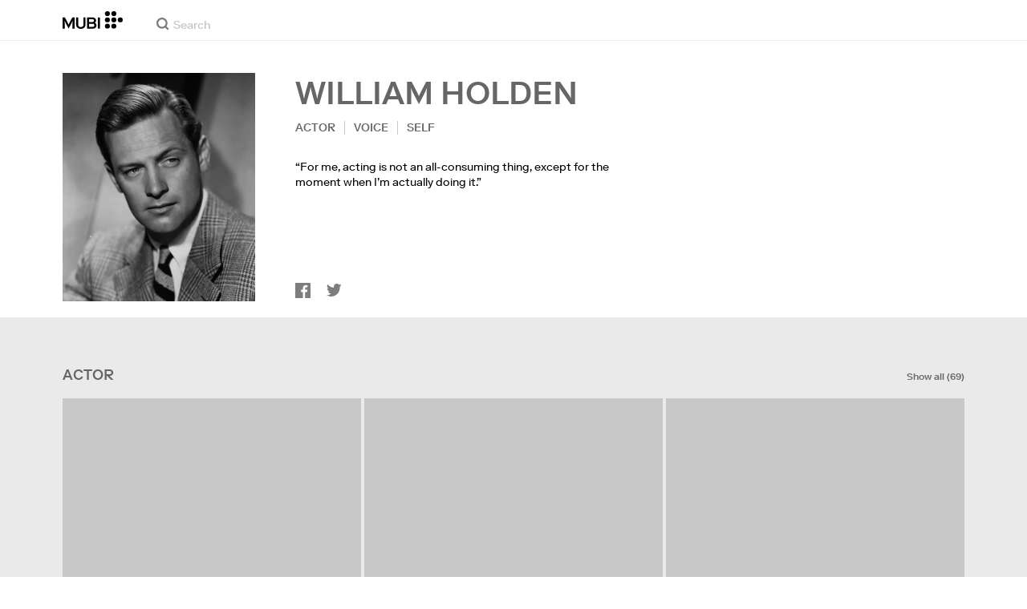

--- FILE ---
content_type: application/javascript
request_url: https://assets.mubicdn.net/_next/static/chunks/webpack-006b3be81093ef7e.js
body_size: 11137
content:
try{!function(){var e="undefined"!=typeof window?window:"undefined"!=typeof global?global:"undefined"!=typeof globalThis?globalThis:"undefined"!=typeof self?self:{},a=(new e.Error).stack;a&&(e._sentryDebugIds=e._sentryDebugIds||{},e._sentryDebugIds[a]="7ff928b4-ccc9-4590-8e02-27849b85c057",e._sentryDebugIdIdentifier="sentry-dbid-7ff928b4-ccc9-4590-8e02-27849b85c057")}()}catch(e){}(()=>{"use strict";var e={},a={};function c(d){var f=a[d];if(void 0!==f)return f.exports;var b=a[d]={id:d,loaded:!1,exports:{}},t=!0;try{e[d].call(b.exports,b,b.exports,c),t=!1}finally{t&&delete a[d]}return b.loaded=!0,b.exports}c.m=e,c.amdO={},(()=>{var e=[];c.O=(a,d,f,b)=>{if(d){b=b||0;for(var t=e.length;t>0&&e[t-1][2]>b;t--)e[t]=e[t-1];e[t]=[d,f,b];return}for(var i=1/0,t=0;t<e.length;t++){for(var[d,f,b]=e[t],n=!0,o=0;o<d.length;o++)(!1&b||i>=b)&&Object.keys(c.O).every(e=>c.O[e](d[o]))?d.splice(o--,1):(n=!1,b<i&&(i=b));if(n){e.splice(t--,1);var s=f();void 0!==s&&(a=s)}}return a}})(),c.n=e=>{var a=e&&e.__esModule?()=>e.default:()=>e;return c.d(a,{a:a}),a},(()=>{var e,a=Object.getPrototypeOf?e=>Object.getPrototypeOf(e):e=>e.__proto__;c.t=function(d,f){if(1&f&&(d=this(d)),8&f||"object"==typeof d&&d&&(4&f&&d.__esModule||16&f&&"function"==typeof d.then))return d;var b=Object.create(null);c.r(b);var t={};e=e||[null,a({}),a([]),a(a)];for(var i=2&f&&d;"object"==typeof i&&!~e.indexOf(i);i=a(i))Object.getOwnPropertyNames(i).forEach(e=>t[e]=()=>d[e]);return t.default=()=>d,c.d(b,t),b}})(),c.d=(e,a)=>{for(var d in a)c.o(a,d)&&!c.o(e,d)&&Object.defineProperty(e,d,{enumerable:!0,get:a[d]})},c.f={},c.e=e=>Promise.all(Object.keys(c.f).reduce((a,d)=>(c.f[d](e,a),a),[])),c.u=e=>63111===e?"static/chunks/"+e+"-eea23bd394af1731.js":90938===e?"static/chunks/"+e+"-c80f1b23644e9f70.js":96672===e?"static/chunks/"+e+"-aa6e95402234ba5a.js":92630===e?"static/chunks/"+e+"-a2db110458891bba.js":1089===e?"static/chunks/7d5444c5-cbabf8d9e4f59734.js":15789===e?"static/chunks/06873998-a81519f77151de7e.js":76557===e?"static/chunks/"+e+"-fa4a879bd9e6675c.js":4211===e?"static/chunks/4211-d8b6a18a7eba72d7.js":63747===e?"static/chunks/"+e+"-f262201f148ec898.js":79626===e?"static/chunks/SectionScreeningTimes-ceee4fbc4538b209.js":16479===e?"static/chunks/"+e+"-2e6993e178219c48.js":91871===e?"static/chunks/"+e+"-41d5f89c14d57b78.js":53775===e?"static/chunks/"+e+"-913e76bb7b7a3667.js":75752===e?"static/chunks/"+e+"-cce4e368e703be47.js":23059===e?"static/chunks/"+e+"-d14c7845f530c72c.js":92349===e?"static/chunks/"+e+"-998df218b23258d2.js":70068===e?"static/chunks/"+e+"-49d82ec9e6405eeb.js":674===e?"static/chunks/674-d84e51533f409d78.js":37754===e?"static/chunks/"+e+"-b9a157f4fc90d79a.js":38679===e?"static/chunks/"+e+"-e03b063b159a3019.js":13500===e?"static/chunks/"+e+"-aa66fe81646bad9f.js":43766===e?"static/chunks/"+e+"-53fedda3dfe1058f.js":41891===e?"static/chunks/"+e+"-73e729b4f1c35899.js":71543===e?"static/chunks/"+e+"-f0be0f44a2af652f.js":35553===e?"static/chunks/"+e+"-157723fe013adfe3.js":41644===e?"static/chunks/"+e+"-dbab8b326dab5ee6.js":29307===e?"static/chunks/"+e+"-38aeea1f92558f4b.js":67324===e?"static/chunks/"+e+"-15c02156cfc09bc8.js":22881===e?"static/chunks/WatchActionButtons-9b6ef53c5e22d254.js":44949===e?"static/chunks/"+e+"-2846cb22ed0c3c37.js":57594===e?"static/chunks/"+e+"-80d48d5a64e0539d.js":43190===e?"static/chunks/"+e+"-e4ff8a334e32e109.js":21527===e?"static/chunks/"+e+"-3d6d3ca7937ec4c0.js":50231===e?"static/chunks/"+e+"-bbfc480654954ed0.js":21164===e?"static/chunks/"+e+"-86328a4e3b0e50bf.js":73290===e?"static/chunks/"+e+"-ebfab24490cf3d0a.js":53248===e?"static/chunks/"+e+"-2731d66a68dabd27.js":33204===e?"static/chunks/PostPage-75ab939e80ad25ff.js":92893===e?"static/chunks/"+e+"-23a836eaddaf84c9.js":22672===e?"static/chunks/"+e+"-8d034f1e3e53f549.js":19817===e?"static/chunks/"+e+"-55c5b898ba0f48cc.js":79923===e?"static/chunks/"+e+"-84d12055b8ac712b.js":75635===e?"static/chunks/"+e+"-826ccfcabdf5bf85.js":40079===e?"static/chunks/"+e+"-de96e297f8fbeb98.js":20573===e?"static/chunks/"+e+"-23060c072954ac88.js":82900===e?"static/chunks/"+e+"-34d087e90f99b89b.js":234===e?"static/chunks/FilmGroupSpotlightCollection-f7354fa20c5b6b90.js":42260===e?"static/chunks/TodayComingSoonBanner-bd38da9b2a32305a.js":89427===e?"static/chunks/"+e+"-d0297308032e1c56.js":24995===e?"static/chunks/MubiNewPaymentContainer-189e5d882e787110.js":"static/chunks/"+(({97:"DatePicker",209:"PrivacyContentDE",286:"FilmTileTopLeftBadge",1174:"MultiEmailInput",1498:"TermsContentEN",2115:"FilmGroupSpotlightCollectionSection",2350:"FilmDetailsCastMembersSection",2473:"FilmDetailsRelatedFilmsAndEpisodesContainer",3668:"TermsContentIT",4909:"MubiPaymentContainer",6065:"OfferDiscountCardContainer",6776:"KeepDiscountCardContainer",7250:"ManageListModalContainer",7485:"OfferExtensionCardContainer",7678:"PrivacyContentTR",7737:"AutomatedCollectionPageContent",8058:"FilmTileInfoSection",8432:"GrandfatherCardContainer",8526:"FilmTileTextDetailsAndActions",8903:"castlabs_prestoplayer",9551:"AboutNowShowing",11054:"MubiGoContentEN",11996:"StarRating",12914:"BlipProbeRunner",13124:"PreviewClipPlayer",13447:"tv_activation_flow",14639:"GiftFilmRedemptionModal",15361:"PromoPage",16888:"auth_flow",18630:"FilmTileWithoutPreviewPlayer",18807:"promo_flow",19316:"CancelMagazineSection",19610:"CancelSection",19739:"TermsContentBR",21329:"FilmTileActionButtonsRequireUserLogin",21807:"TermsContentCentralSouthAmerica",21856:"PreviewClipSection",22075:"AboutDevices",23830:"PreviewClipModal",23833:"DefaultDesktopTilePart",24334:"trial_from_email_form",24424:"FilmDetailsBelowTheFold",26790:"a11922fc",28223:"payment_details_flow",28316:"RatingButton",29266:"EditProfileModalContainer",30334:"TermsContentIN",31352:"onboarding",33473:"FilmDetailsNotebookArticleSection",34397:"CuratedCollectionPageContent",34695:"TermsContentFR",35155:"TodayMubiGoBanner",37601:"FilmDetailsRelatedFilmsAndEpisodesSection",38166:"MubiGoContentDE",38171:"TrailerModal",38342:"FilmTileActions",39009:"AboutCommunity",39110:"FilmStillSection",41704:"NotebookSubscriptionSection",43667:"UserProfileWatchlistContainer",49187:"UserProfileFollowersContainer",49922:"PaymentHistorySection",50589:"AboutCollections",50838:"change_plan_flow",51502:"gift_film_share",51631:"TermsContentES",52325:"OldStyleFilmTilePlayButton",52341:"PreviewClipPlayerSurface",54964:"DefaultCollectionSectionContainer",55774:"BrazeBannerContainer",56139:"CollectionPageBelowTheFold",57273:"FilmDetailsHeadInner",57860:"DoubleHeightFilmTileWithoutPreviewPlayer",59708:"PrivacyContentUS",59741:"TermsContentTR",60196:"trial_flow",60336:"d59101a6",60871:"FilmTileAwards",61457:"subscribe_from_email_form_flow",62660:"FilmDirectors",63145:"UserProfileListsContainer",64163:"DefaultCollectionFilms",64662:"notebook_sub_flow",67257:"PrivacyContentEN",67575:"referral_flow",67587:"AgreeToMarketingMailModalContainer",67655:"DoubleHeightCollectionSectionContainer",67849:"tv_activation_generic_flow",71445:"SubscriptionPaymentMethod",71651:"verify_flow",72113:"EditProfileModal",73283:"DefaultMobileTilePart",73662:"FilmTileWatchListButton",74140:"FilmDetailsUserReviewsSection",74868:"RatingModalContainer",75487:"TermsContentUS",75758:"DoubleHeightCollectionFilms",78794:"InitialiseDeviceDetectionContainer",79144:"CriticReviewSection",79844:"ViewingProgressBar",80194:"TermsContentDE",84502:"FilmTileMeta",85805:"FollowingContainer",86125:"AboutNotebook",86199:"student_flow",87963:"FilmDetailsAwardsFestivalsSection",90111:"VolLeaversCancellationReasonList",91225:"AboutMubiReleases",91724:"GoBannerSection",92940:"FilmRatingsContent",93109:"FilmDetailsListsSection",94737:"PauseSubscriptionSection",94966:"UserProfileRatingsSection",95077:"FilmTileLabel",95179:"DefaultCollectionSection",96308:"FilmTileWithPreviewPlayer",98230:"ComingSoonBannerSection",98858:"DoubleHeightFilmTileWithPreviewPlayer",99245:"go_introductory_offer",99474:"PromoUnavailableInLocation"})[e]||e)+"."+({3:"c83b5008037ff0ae",13:"a71b1c42c3a7428a",97:"8d31be6a1979f532",100:"99ed7e361ce5ff63",209:"0faa59adbf7da055",286:"795c9ec4106fdef1",758:"04c8b5d7ee20c9cc",774:"3efdffa052fc5573",1174:"e2e02e5f1cbca386",1295:"e15169097db8c388",1371:"33dc18437c532750",1491:"8e0320b5b9fb3fa8",1498:"2651b1c228c7a610",1798:"a384872d57c9586d",1818:"0b2f6369cfc6bdb5",2115:"eb9af4d2875d1723",2350:"79ddfb66d4dc5682",2438:"0dbcd4a1c762be0a",2473:"bf22c3a551da385f",2560:"4d94a6f04b484e79",2566:"efd9f1add40ce76d",2713:"253ae8ca1ddb3247",3018:"2d9ebb1458ff4055",3069:"e58099bc37fd0442",3152:"1ab16364e6b444f7",3262:"d436b9693c74e52c",3596:"372a391787247b18",3668:"aeccb1aeb165442d",4014:"f7266ceaf035625a",4382:"3aa78bb3c5f737e5",4679:"8634898b6a65d1ec",4906:"fc29ef44f337484c",4909:"ca6a6bba63f2cd5f",5034:"5ec96572b221de7f",5173:"ba4682176b0865a4",5552:"ccc1c699360e5d96",5854:"d18bef4a2a1f0858",5901:"f7b4b1bce0bc81b9",6065:"e35cb7544e89c36b",6144:"a06169c9adda7071",6397:"0b31f02c9c68d2e9",6776:"f221f662d6fb1dd2",7250:"453f921522c83821",7305:"4e5ac44ce9b78204",7485:"e0cf22260c8fce30",7531:"ca52fbdd5849fd8d",7678:"2fa545d1e72b128f",7737:"9ad39b6b743ae65a",7835:"4f408d45672262e7",8058:"43e688c4586acc36",8337:"6f5ddce7e5626b73",8409:"ca656eec06576ca8",8432:"9fb9b54062c1fbc9",8526:"82c87f0bb2b685a0",8666:"f029acf6df7504f4",8826:"5476acb8e87cb00e",8888:"9a5a8269652a8b18",8903:"8a3e8e2ba68b946d",8906:"f78090560db4e2f0",8957:"be7b56d902b110a8",9190:"bf9117760add79c7",9250:"351c40c0580b5499",9431:"dc37d8a25a989350",9551:"6a0ad3a74ee0d190",9619:"ee7cd1b95d6e0552",9955:"043cc28645afc480",9990:"b90eb892fc19c8df",10097:"e93b352983fcec16",10330:"6f454d1bec462e27",10467:"ec52c6ee177f06b1",10876:"00d10b0eefc135f7",11054:"9515bcf877b081af",11919:"6919b4053c6e452a",11996:"7d27b4e654f1edc5",12024:"712fc39f24d99cc0",12327:"4540b75dd7cbcae3",12877:"e1ed2d328e37c270",12914:"b3c9c31c9728a4f8",12985:"f89b16a69676798f",13124:"252abb85c8de807e",13226:"d284ed5a9c4a66b4",13447:"ca56041fc8ef35b4",13901:"6cbd9d1f4afaf2f4",13941:"80b6583188ef3f29",14556:"adc922ce94110619",14639:"c75bb0af03247d51",14711:"e76009b6b69e26d5",15042:"f21a57dea7da20bb",15361:"b876fdc3bf5ccf04",15640:"5a83c00cd5957545",15702:"822e1d8efcec5eaa",15882:"13b7a0ec93477f73",15921:"63d71512c114a62f",15945:"2bdbf18909797436",16133:"c4744dfbd550859d",16726:"27ffd8c4d29b5eb0",16888:"9c23687c33e7224e",17033:"08d3f356f6498e10",17118:"e8155da7745636ca",17635:"76a0b027d45c8b1f",17914:"e60911d9a4aacfa4",18018:"17d726f82f15edc8",18439:"bb471e131208272b",18630:"fb3c8932343771b8",18807:"e9d1186b70b3ad13",18875:"9c3e8f09856f4025",19080:"2c1c177e036e2eaa",19129:"8a51e9ef9b26bf48",19316:"093c87e0a1a71d82",19320:"4438275c56dcc39f",19610:"f4fcace2e12b6160",19739:"adbe2979205de330",19851:"96c5e168588999e7",19959:"a4a7e6d2f344f4e5",20081:"36bb591be799ab2f",20203:"8edf065b4e69685f",20401:"765e23c68e3b9771",20725:"9d71730ca14df224",21329:"acd562fb7c5ca1ac",21337:"d5c9ef591e5d46be",21758:"edc1c5bb07d7725e",21807:"7c7c65aa3e9784cf",21856:"1f4e37204c9d2569",22024:"ee7a4e05b07391c6",22075:"0c4b022c5e2ce1ec",22542:"1a3616b31cbb1e23",22719:"dcb41254be0937b4",22775:"a9dd54a9dc5eb7be",23044:"699355d1e723dbe4",23075:"7a9983ee32587429",23124:"5530b21c79e2d258",23178:"ce3ffb5658b296a6",23751:"22a6d300e25f927a",23830:"2790c015c5757bee",23833:"ca8e37b1e078938b",23901:"4cb66339528a51cc",24133:"11841e17c3e6920d",24334:"e1aeda17a79b1089",24424:"b72745d53d9f9443",24528:"fb9cd8a2a268473a",24744:"3635c1d379427e14",25728:"d7a925e1038ed3c5",25920:"6dd0374292f7a255",26034:"760bb1720bb582dd",26488:"4ac620e201cff796",26790:"637e1b6bca9aa255",27373:"56b50181dc54acdb",27687:"36d7856318793082",28019:"9d9f6e84a5870169",28076:"aa751f53187853bf",28205:"d40f3d42f2d9d4be",28223:"c9eee315e3d60026",28316:"55e85affffa4aa18",28479:"d43c390cb780f2cd",28523:"22af3c29df1950ac",29057:"fcc290ebe39c829b",29111:"8b4466589c6b65cd",29213:"b6942332cd7581ad",29266:"54e15e7c96c798b5",30334:"4e8cda868ecb40b7",30388:"e2473820568c26b5",30500:"05006be2c49d725b",30549:"cc5c1a2346a337bf",30727:"11b9aa677f4536a6",31352:"7432c689e1ca1baa",31485:"07e959b063f1ded8",31512:"1fdc41aa96524996",32166:"80f83409284278e3",32167:"6464e136345a404b",32283:"098223c04132637f",32386:"21042db7b554d899",32822:"947a169ea023d813",33473:"a780d5a9514ef826",34034:"d3a5b6e8ba9c88f6",34340:"637cb51ffc4bc7c7",34397:"99e6c4cc2603e512",34695:"98214b3175cd099d",34972:"190ab25d5d21b10c",35155:"7adeed568419d799",35248:"b04af9631a09cf7f",35436:"785f396d6c048bd2",35692:"03d88c9d6198c394",36163:"050728ba28a81c18",36241:"78b70c51bf83f512",36595:"1ed1affb477bbbb9",36789:"62726693bea110c7",37041:"ee7372be8f6c8f02",37168:"a61b9159388cba76",37601:"1c46473a8be55959",37800:"18319a59161eaa37",37872:"f33ba4eb8bdea5d0",37959:"955cc87ac6912da0",38080:"4225d9c0ab8d17e1",38166:"a9bbe5322c5e2e79",38171:"f5cfc94fc56f0ca9",38280:"26985914ae4f7121",38342:"8000072e9e5a19da",38347:"fcdce19f4f4ae61a",38382:"58b69c52b2524d63",38669:"5da10cbb93a43407",38899:"10ee898da9896d3f",39009:"b240f36d5aa928d3",39110:"250020d2f6a79950",39410:"15b9e5418a65ef0c",39462:"d535f12f9e5b40f8",39860:"009ef09bdfe9573d",40003:"1914ecf3dad3f6ff",40694:"796d6ae52029ae41",40814:"65a7523eaa2ae146",40941:"63eab8d6d36540cd",41704:"f991d05f003d9e41",41902:"c59e5979e9ede625",42160:"878e110f0edf5116",42294:"620ce03ba6053595",42595:"4dffc2bd3d5193b9",43667:"c40ee30ff98f3bd8",43753:"891496ba8ab6c0fe",43863:"5dcd5bce0c140a27",44522:"e661cc28afbbd85c",44670:"09e5b3441c3ae4d9",44908:"0eeb6e7892eb5c1f",44992:"f36df3bdd2065bfb",45335:"d713f7a999489e2a",45425:"831a01904e4ba9d8",45547:"8036c1f5f337b43b",45668:"f46996961fcd0b59",45811:"15005fb08dd605f9",45896:"86c10ad541f1f2e9",45925:"0bbc00e69f954bfb",46003:"388a3df677d2b636",46209:"f34434b0496d8091",46254:"ddcdfe37eebd207a",46692:"87982043d93579c4",46765:"6337eb069817da9d",47209:"e5c9732c22508a49",47580:"5533314e221eec2a",47684:"b8f7886fb3c0288a",47806:"e5193204d7b988b6",48319:"17ddde92db3fcefd",48401:"1bf9cdb559428b17",48570:"638e0297dd9451fc",48703:"eae6bf2a57d00170",49026:"b21ce1da719c7e84",49158:"f3090e96790fd284",49187:"4fc9128fa96e27be",49564:"26b762a9393dc8e0",49586:"a4c1c22a3561ea2c",49731:"56030155756378f1",49922:"3ff07ca00c6aa28a",49969:"b50b5638df3d7dd3",50294:"b7fdaf324308ad41",50304:"bcfa49e1f7f78ebd",50394:"b7ab62e5892fe337",50589:"978014fa7295a425",50683:"d4f70c91a48d315c",50780:"8748b0d0d3a40707",50838:"efa32e191bd828bc",51114:"6c6708ea7b6275fd",51156:"b599be83617463c6",51502:"a78203819b5d4d18",51631:"c9e16ca58f21d27e",52073:"7b76156397dbda40",52229:"995a546755f0ea44",52325:"e1c09d86e773515f",52341:"cbd87498dc7bb1cc",53041:"eb987f64991fc0da",53495:"e899d4eebe1b278a",53679:"306c1a4fcecf2e89",54683:"b0b217dde9a8bd0a",54932:"6e2e03ff181e0da5",54964:"d27da514a190eab7",55304:"f89d6febe06c1fc7",55373:"3b691d2d852405d3",55650:"19351c0d60be390c",55774:"60807f018d1b13cf",56016:"dbd31c1c2a9aec96",56088:"24ca808c4837899d",56139:"5df2c7bb91ecd157",56613:"8c952e262418e971",56702:"50cfd36c4b754131",56745:"6dcca4fdb7298908",56776:"f6f738c62945df5e",57018:"89e5a8abe47fc997",57141:"9023e3265207c5ce",57179:"322c5aaab7ed70ea",57187:"89841c42f7d85e4c",57273:"0a5e8c8bf7d8b0bc",57311:"e64502452fc28d15",57523:"c6a2c89aa811c4f3",57783:"87354079de562210",57860:"0599fb723f1aaaa5",58089:"76f54cb4b0d40c6f",58106:"c0c36a855c35fb7d",58825:"8766b5060e8fbe54",59178:"da7303452a04b750",59425:"6b10a8d7fb5e1573",59708:"6d66814c0b9d0371",59741:"6d8cb3df511f4917",60049:"86f2c4afb1ad280c",60183:"03ea52d516304ac3",60196:"51c616be5f708b27",60336:"89e0edae42ba7e6e",60871:"0515966987f0bcdc",60935:"4bdabda2f61864db",61357:"e8d8829534b99c9d",61457:"7cdba78e0057d830",61718:"3796261ac439ee71",61884:"103d9ab7b37f8b14",62033:"073a36809bbefe5a",62508:"b16aa80c5ad4a619",62581:"c54f6f0027aedf06",62647:"a57fe33602557834",62660:"2a00d900034b0bf2",63145:"74d5ea6fea2936d8",63350:"436337511ec518f7",63464:"f088d7315373122a",63896:"cf5422a1820b56d3",64041:"7858a3fdb322bcb7",64163:"11837f942b9906ff",64249:"a773045b29fddd08",64312:"84994311936a2195",64400:"37ab951e33630ec4",64661:"ce086ca6a5418837",64662:"85a1c757ee70c60e",64804:"00c8c4df0d7ebb51",65600:"910ec3e975fe5c21",66007:"1745073dc6647bcb",66177:"6856b9b9e80b0a8a",66480:"5cf7f7a311c670b1",66652:"382d9a096d62a6b9",66783:"b5c3b1d8543dc1c9",66801:"2c3dde452d941443",66822:"d7df7941536d2da0",66995:"d4beea4fd2e99c77",67216:"8ec1425fc5fd5806",67257:"b98e5ade9fc78f8a",67485:"36d8ccf6d8aad15c",67575:"c8e7f782869a6c26",67587:"79d79b5b7516ba07",67655:"34d57d9d85fb5a57",67849:"ec8837a0396146aa",68131:"3db5d26aa37fddb3",68176:"cede83c8f5783b67",68490:"f9e99afcf70c4381",68578:"5269cb03fe2dfb6f",68747:"793cb7cac8d3d6c9",69610:"07c4b231501f09e1",69871:"4e6039e9d5ffa8ec",70738:"92b52d96bdd1d063",70966:"16a908a421be7de7",71209:"698d378c760b4545",71445:"4f4c4eab2d09a5fa",71464:"cdd182a981a5331e",71651:"4f2e058fc9f631ed",71751:"644bbb0d0a2ffc27",71779:"22d8da570cbfb968",71818:"864b03e6cc9d85e5",72113:"d77865695814132a",72415:"d321957d0b25565e",72772:"408c7e6a7fefade2",72781:"f835fec5c709bee9",72901:"a803b8f7a839d31d",73160:"9bd071e09fce76a0",73188:"d5272e6cc01e46aa",73283:"0c4f47d1b159e852",73381:"65575efdc1f4be72",73466:"3699f82ef55793a2",73662:"8313e877f2f32671",73800:"5b616f3b20ccf89a",73886:"c5f5a67df70cb7a0",74070:"0655c5cbd7018d45",74076:"0bed3651292b8835",74140:"b0f69dec44409130",74155:"411c6cc9f6fb1c62",74179:"7e07b34ad4de9813",74407:"917e3c914f1d04fb",74584:"2e7afd8bd4a86b5b",74697:"9bef22360b578ec3",74706:"dc0d78f197bdaf10",74783:"146e975bbf5473f5",74858:"5bca12cdf215f9ea",74868:"a561d7c6911a7502",74893:"24e9c24a32e571fb",74959:"3a1710caa9daa3ce",74966:"64b5aa9ad34530ce",75232:"cc35faad85fb9fdc",75356:"0ae013901305c9ed",75487:"224f7d50c401b937",75572:"168a2f8ad0ea7d19",75576:"751fc182e205950a",75697:"5c54f82ff600bfce",75758:"2ac9e854cdbdf305",75869:"6f0a89c298ea1e9f",76662:"98779ddc3b35405b",76729:"acbd434cf61ef08f",76973:"580c47b39d2390a3",77130:"281142a8cc86a791",77164:"453ed481da5d622e",77283:"793dad4aa2d18299",77780:"19333d9c2717f4b3",78190:"10bbdecc03b2d212",78242:"9634cd7f845d6a3c",78260:"caae19840c469113",78460:"4fd4afa055428cc6",78587:"670bfab41796c35d",78794:"2badb4a2449e561e",78808:"06a553dc699f7ed3",78830:"e975f9ee52ec3a8b",78955:"2d3ed44f8fd5c41f",79144:"fa1d8e9ae50371bf",79234:"b7ef19eb62679db7",79574:"6a4569fc833e8c9c",79831:"027039fc6b9a2448",79844:"cc7bee17935c2eb9",80079:"89bcab1607fcbcbb",80143:"f453fa2d92e7a01d",80153:"78b1a353a810d359",80156:"a191e62841b2f434",80194:"0fe26101b8ddd92c",80221:"65e846f775c3c30e",80529:"9588623a88b2c439",81167:"2fed37a9fccff168",81526:"0e360aa88b44a28e",81862:"13b9e9f0d990e18c",81891:"d17a042cd6f2d66b",82196:"74661e4b0ac55795",82552:"a6adc7f87d006445",82629:"dfb6ebef5883e84a",83040:"c2209d1020720326",83138:"0174096ae804e8cb",84502:"6d15be75724a90ea",84732:"0a78ba25905f02e7",84933:"2e2d5d16fa3c9af1",84956:"d8ea491060bb16ac",85037:"d921771f44c175ea",85173:"fc3a4dc11441931b",85272:"bab3c2ee6d180c14",85577:"26ded4484af64f14",85805:"8997ea2da0ee0ae5",86125:"e0c49034e05ba0cf",86199:"2d96ca840ce8c286",86741:"2ed9d7152d8579f8",87071:"1135da3b96641b49",87637:"55a0b42f18fad7a1",87736:"4a4b1ff6e84a878b",87866:"3f7da4b6891981f4",87916:"4fff0a044529901e",87963:"719cd87f03f8bbcd",88178:"811c1dac8e7c7c4f",88298:"bebfd57a9ffc08b2",88407:"7f7e12a936b8d61c",88668:"6409aa355442b1b8",88941:"94073c4fece5e9b4",89266:"7a50fcdcdfcca05e",89369:"12f808f2deda5aee",89434:"24c54b68f46a985b",90111:"bad4036948302652",90276:"5b1e3aed206dfe2c",90658:"86e9ff2f85d66922",90679:"ff60fa3f9c302117",90820:"21e0c5c0f8852f41",91225:"133e381dea74d037",91254:"e2441da517501055",91291:"09fde2d7f2850666",91724:"fc333f549d03155b",91879:"9b45555542ade6e6",92088:"73b6649a3b787065",92117:"10669f6b863b1e2b",92144:"2c8c096d552a98b0",92346:"384cf312a878604c",92485:"7c01d601dc902887",92940:"e90f6beb4b9b1904",93044:"c02903aa14573510",93109:"dd6bd5a31c581dd5",93289:"a0d50828cca3f28f",93470:"1bd57c74276027e4",93521:"f0cc69f1d18f0da5",93611:"160bdb26284be361",94083:"71fe58b9b22c18a3",94226:"1d81a6903230ab50",94273:"a39bd22f0f6a883f",94328:"cf91ec089f960ec6",94438:"de4e83050efc658f",94737:"cd2797c11d403484",94966:"1e278bb073bc7121",94997:"7bfb4e4a6b52492c",95077:"9cea7a3b4cb95437",95179:"9de859a91301f6cc",95721:"da386f76b6865346",95995:"9f782447c35fc36d",96308:"87c12437d847a3c8",96793:"d8c0b93c6fdedfce",97173:"8f2846e3995069aa",97183:"8806f5a9ec639b7b",98230:"67e7ce0d094b5bc3",98424:"a20607246b469767",98858:"f76eba378054b2ea",99191:"b1d1668785f0f649",99245:"3198c95af56eba3e",99301:"85118b4074c02bca",99474:"0b40db1b2a018835",99482:"810f61f596ecc510",99496:"ebaccc1e526d6a78",99671:"f7e79117171311ab",99790:"195220fd8856d9c1",99908:"16ae490d7c2ff415"})[e]+".js",c.miniCssF=e=>"static/css/"+({591:"a9f08230b1dd9e62",6911:"d1aefed211f3637a",31248:"dfa15995e9b88874",38363:"ede319eb080ba935",49262:"627bbb4d645fb9ad",59137:"eff3f6c438f4e980",75375:"bbbf98aafd72e733",91180:"e2cc8ebd6ef997fc",99340:"ce80d78aef95192b"})[e]+".css",c.g=function(){if("object"==typeof globalThis)return globalThis;try{return this||Function("return this")()}catch(e){if("object"==typeof window)return window}}(),c.o=(e,a)=>Object.prototype.hasOwnProperty.call(e,a),(()=>{var e={},a="_N_E:";c.l=(d,f,b,t)=>{if(e[d])return void e[d].push(f);if(void 0!==b)for(var i,n,o=document.getElementsByTagName("script"),s=0;s<o.length;s++){var r=o[s];if(r.getAttribute("src")==d||r.getAttribute("data-webpack")==a+b){i=r;break}}i||(n=!0,(i=document.createElement("script")).charset="utf-8",i.timeout=120,c.nc&&i.setAttribute("nonce",c.nc),i.setAttribute("data-webpack",a+b),i.src=c.tu(d)),e[d]=[f];var l=(a,c)=>{i.onerror=i.onload=null,clearTimeout(u);var f=e[d];if(delete e[d],i.parentNode&&i.parentNode.removeChild(i),f&&f.forEach(e=>e(c)),a)return a(c)},u=setTimeout(l.bind(null,void 0,{type:"timeout",target:i}),12e4);i.onerror=l.bind(null,i.onerror),i.onload=l.bind(null,i.onload),n&&document.head.appendChild(i)}})(),c.r=e=>{"undefined"!=typeof Symbol&&Symbol.toStringTag&&Object.defineProperty(e,Symbol.toStringTag,{value:"Module"}),Object.defineProperty(e,"__esModule",{value:!0})},c.nmd=e=>(e.paths=[],e.children||(e.children=[]),e),(()=>{var e;c.tt=()=>(void 0===e&&(e={createScriptURL:e=>e},"undefined"!=typeof trustedTypes&&trustedTypes.createPolicy&&(e=trustedTypes.createPolicy("nextjs#bundler",e))),e)})(),c.tu=e=>c.tt().createScriptURL(e),c.p="https://assets.mubicdn.net/_next/",(()=>{var e=(e,a,c,d)=>{var f=document.createElement("link");return f.rel="stylesheet",f.type="text/css",f.onerror=f.onload=b=>{if(f.onerror=f.onload=null,"load"===b.type)c();else{var t=b&&("load"===b.type?"missing":b.type),i=b&&b.target&&b.target.href||a,n=Error("Loading CSS chunk "+e+" failed.\n("+i+")");n.code="CSS_CHUNK_LOAD_FAILED",n.type=t,n.request=i,f.parentNode.removeChild(f),d(n)}},f.href=a,!function(e){if("function"==typeof _N_E_STYLE_LOAD){let{href:a,onload:c,onerror:d}=e;_N_E_STYLE_LOAD(0===a.indexOf(window.location.origin)?new URL(a).pathname:a).then(()=>null==c?void 0:c.call(e,{type:"load"}),()=>null==d?void 0:d.call(e,{}))}else document.head.appendChild(e)}(f),f},a=(e,a)=>{for(var c=document.getElementsByTagName("link"),d=0;d<c.length;d++){var f=c[d],b=f.getAttribute("data-href")||f.getAttribute("href");if("stylesheet"===f.rel&&(b===e||b===a))return f}for(var t=document.getElementsByTagName("style"),d=0;d<t.length;d++){var f=t[d],b=f.getAttribute("data-href");if(b===e||b===a)return f}},d=d=>new Promise((f,b)=>{var t=c.miniCssF(d),i=c.p+t;if(a(t,i))return f();e(d,i,f,b)}),f={78068:0};c.f.miniCss=(e,a)=>{f[e]?a.push(f[e]):0!==f[e]&&({591:1,6911:1,31248:1,38363:1,49262:1,59137:1,75375:1,91180:1,99340:1})[e]&&a.push(f[e]=d(e).then(()=>{f[e]=0},a=>{throw delete f[e],a}))}})(),(()=>{var e={78068:0,91180:0};c.f.j=(a,d)=>{var f=c.o(e,a)?e[a]:void 0;if(0!==f)if(f)d.push(f[2]);else if(/^(591(|37)|31248|38363|49262|6911|75375|78068|91180|99340)$/.test(a))e[a]=0;else{var b=new Promise((c,d)=>f=e[a]=[c,d]);d.push(f[2]=b);var t=c.p+c.u(a),i=Error();c.l(t,d=>{if(c.o(e,a)&&(0!==(f=e[a])&&(e[a]=void 0),f)){var b=d&&("load"===d.type?"missing":d.type),t=d&&d.target&&d.target.src;i.message="Loading chunk "+a+" failed.\n("+b+": "+t+")",i.name="ChunkLoadError",i.type=b,i.request=t,f[1](i)}},"chunk-"+a,a)}},c.O.j=a=>0===e[a];var a=(a,d)=>{var f,b,[t,i,n]=d,o=0;if(t.some(a=>0!==e[a])){for(f in i)c.o(i,f)&&(c.m[f]=i[f]);if(n)var s=n(c)}for(a&&a(d);o<t.length;o++)b=t[o],c.o(e,b)&&e[b]&&e[b][0](),e[b]=0;return c.O(s)},d=self.webpackChunk_N_E=self.webpackChunk_N_E||[];d.forEach(a.bind(null,0)),d.push=a.bind(null,d.push.bind(d))})()})();
//# sourceMappingURL=webpack-006b3be81093ef7e.js.map